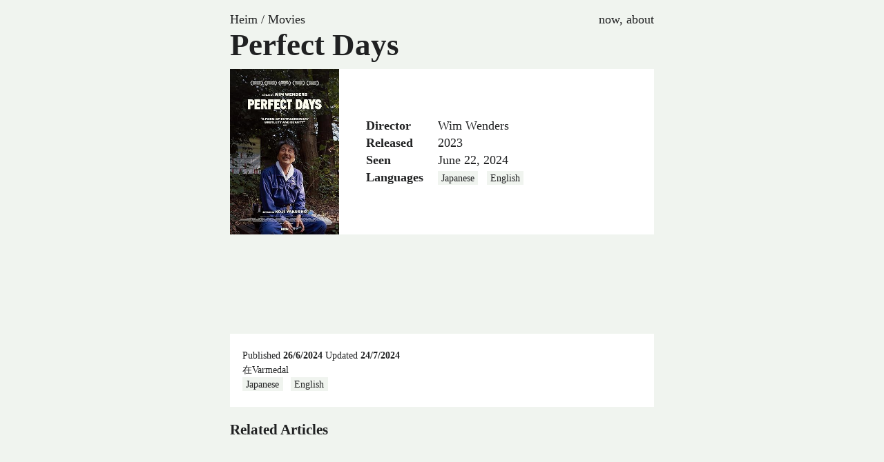

--- FILE ---
content_type: text/html; charset=utf-8
request_url: https://arthur.noerve.com/movies/perfect-days/
body_size: 1510
content:
<!DOCTYPE html>
<html lang="en">

<head>
    <meta charset="utf-8">
    <meta name="viewport" content="width=device-width, initial-scale=1.0">
    <meta name="language" content="en">
    <meta http-equiv="content-type" content="text/html">
    <meta name="author" content="" />
    <meta name="designer" content="">
    <meta name="publisher" content="">
    <meta name="no-email-collection" content="http://www.unspam.com/noemailcollection/">

    <title>Perfect Days | Arthur Nørve</title>
    <meta name="description" content="Programmer, language enthusiast, aspiring lifelong learner dabbling around. I call an island my home but travel occasionally.">
    <meta name="copyright" content="Please use and share :)">
    <meta name=”robots” content=”index,follow”>
    <meta name="revisit-after" content="7 days">
    <meta name="distribution" content="web">
    <meta name=”robots” content=”noodp”>


    
    
    
    
    

    <link rel="stylesheet" href="https://arthur.noerve.com/stylesheet.min.dc712532d5899c0ae7311e0778a2233e68fd44bdefcef452d00c55f78329fc82.css">

    
    

    
    <script defer type="text/javascript" src="/js/lozad.js"></script>

    
    

    
    





<script type="application/ld+json">
        {
            "@context" : "http://schema.org",
            "@type" : "Movie",
            "url": "https:\/\/arthur.noerve.com\/movies\/perfect-days\/",
            "name" : "Perfect Days",
            "image" : "\/movies\/perfect-days.jpg",
            "datePublished" : "2023",
            "dateCreated" : "2024-06-26T13:04:15\u002b0200",
            "productionCompany" : {
                "@type" : "Organization",
                "name" : ""
            },
            
            "director" : {
                "@type" : "Person",
                "name" : "Wim Wenders"
            },
            "review" : {
                "@type" : "Review",
                "reviewBody" : "",
                "author" : ""
            }
        }
    </script>









    
</head>

<body>

    <nav>
        <div class="breadcrumbs">
            


	
		
	
		
	

	
		<a href="https://arthur.noerve.com/" >Heim</a>
	
	

	

	
		/ <a href="https://arthur.noerve.com/movies/" >Movies</a>
    
	
	

	

	
	








        </div>

        <div>
            <a href="/now">now</a>,
            <a href="/about">about</a>
        </div>
    </nav>




<article class="post movie">

	<header>

		<h1>
			Perfect Days
		</h1>


		<div class="meta">

			<div class="cover">
				<img src="/movies/perfect-days.jpg">
			</div>

			<div class="table">

				<table>
					<tbody>
						<tr>
							<td>Director</td>
							<td>Wim Wenders</td>
						</tr>
						
						<tr>
							<td>Released</td>
							<td>2023</td>
						</tr>
						<tr>
							<td>Seen</td>
							<td>June 22, 2024</td>
						</tr>

						
						<tr>
							<td>Languages</td>
							<td>
	<a class="pill language" href="https://arthur.noerve.com/languages/japanese/" title="Language">Japanese</a>

	<a class="pill language" href="https://arthur.noerve.com/languages/english/" title="Language">English</a>


</td>
						</tr>
						
						
						
					</tbody>
				</table>
			</div>

		</div>

	</header>


	<div class="content">
		
	</div>


	<footer>
		<div>
    Published <time datetime="2024-06-26T13:04:15&#43;0200" title="26/6/2024">26/6/2024</time>
 Updated <time datetime="2024-07-24T14:53:31&#43;0200" title="24/7/2024">24/7/2024</time>

</div>



	<span class="location" title="Location (在 means 'at' in Chinese)">在Varmedal</span>


<div>
    

    

    
        
	<a class="pill language" href="https://arthur.noerve.com/languages/japanese/" title="Language">Japanese</a>

	<a class="pill language" href="https://arthur.noerve.com/languages/english/" title="Language">English</a>



    
</div>

	</footer>


</article>





















































































































































































































































































































































































































































































































































































































































































































































































































































































































































































































































































































































































































































































































































































































































































































































































































































































































































































































































































































































































































































































































































































































































































































































































































































































































































































































































































































































































































































































































































































































































<section class="listing">
    <h3>Related Articles</h3>
    

    
    <ul>
        
    </ul>
</section>



    <footer id="site-footer">

            <section class="links">
                
            </section>

           
    </footer>

	<script type="text/javascript">
		document.addEventListener("DOMContentLoaded", function() {

			
			
			const observer = lozad(); 
			observer.observe();


			
			
			if ( document.querySelector('.js-toc') ) {
				tocbot.init({
					
					tocSelector: '.js-toc',
					
					contentSelector: 'div.content',
					
					headingSelector: 'h1, h2, h3',
					
					hasInnerContainers: true,
				});
			}

		});
	</script>



</body>

</html>



--- FILE ---
content_type: text/css
request_url: https://arthur.noerve.com/stylesheet.min.dc712532d5899c0ae7311e0778a2233e68fd44bdefcef452d00c55f78329fc82.css
body_size: 5932
content:
@charset "UTF-8";@font-face{font-family:diwan thuluth;src:local("Diwan Thuluth"),url(../fonts/diwany-thuluth.ttf)format("truetype")}@font-face{font-family:et-book;src:url(../fonts/../fonts/et-book/et-book-roman-line-figures/et-book-roman-line-figures.eot);src:url(../fonts/et-book/et-book-roman-line-figures/et-book-roman-line-figures.eot?#iefix)format("embedded-opentype"),url(../fonts/et-book/et-book-roman-line-figures/et-book-roman-line-figures.woff)format("woff"),url(../fonts/et-book/et-book-roman-line-figures/et-book-roman-line-figures.ttf)format("truetype"),url(../fonts/et-book/et-book-roman-line-figures/et-book-roman-line-figures.svg#etbookromanosf)format("svg");font-weight:400;font-style:normal}@font-face{font-family:et-book;src:url(../fonts/et-book/et-book-display-italic-old-style-figures/et-book-display-italic-old-style-figures.eot);src:url(../fonts/et-book/et-book-display-italic-old-style-figures/et-book-display-italic-old-style-figures.eot?#iefix)format("embedded-opentype"),url(../fonts/et-book/et-book-display-italic-old-style-figures/et-book-display-italic-old-style-figures.woff)format("woff"),url(../fonts/et-book/et-book-display-italic-old-style-figures/et-book-display-italic-old-style-figures.ttf)format("truetype"),url(../fonts/et-book/et-book-display-italic-old-style-figures/et-book-display-italic-old-style-figures.svg#etbookromanosf)format("svg");font-weight:400;font-style:italic}@font-face{font-family:et-book;src:url(../fonts/et-book/et-book-bold-line-figures/et-book-bold-line-figures.eot);src:url(../fonts/et-book/et-book-bold-line-figures/et-book-bold-line-figures.eot?#iefix)format("embedded-opentype"),url(../fonts/et-book/et-book-bold-line-figures/et-book-bold-line-figures.woff)format("woff"),url(../fonts/et-book/et-book-bold-line-figures/et-book-bold-line-figures.ttf)format("truetype"),url(../fonts/et-book/et-book-bold-line-figures/et-book-bold-line-figures.svg#etbookromanosf)format("svg");font-weight:700;font-style:normal}/*!Thanks Gwern for the CSS below!*/.post a[href*="wikipedia.org/wiki/"]::after{content:"";background-image:url(data:image/svg+xml,%3Csvg%20xmlns=%22http://www.w3.org/2000/svg%22%20viewBox=%220%200%20640%20512%22%3E%3Cpath%20d=%22M640%2051.2l-.3%2012.2c-28.1.8-45%2015.8-55.8%2040.3-25%2057.8-103.3%20240-155.3%20358.6H415l-81.9-193.1c-32.5%2063.6-68.3%20130-99.2%20193.1-.3.3-15%200-15-.3C172%20352.3%20122.8%20243.4%2075.8%20133.4%2064.4%20106.7%2026.4%2063.4.2%2063.7c0-3.1-.3-10-.3-14.2h161.9v13.9c-19.2%201.1-52.8%2013.3-43.3%2034.2%2021.9%2049.7%20103.6%20240.3%20125.6%20288.6%2015-29.7%2057.8-109.2%2075.3-142.8-13.9-28.3-58.6-133.9-72.8-160-9.7-17.8-36.1-19.4-55.8-19.7V49.8l142.5.3v13.1c-19.4.6-38.1%207.8-29.4%2026.1%2018.9%2040%2030.6%2068.1%2048.1%20104.7%205.6-10.8%2034.7-69.4%2048.1-100.8%208.9-20.6-3.9-28.6-38.6-29.4.3-3.6.0-10.3.3-13.6%2044.4-.3%20111.1-.3%20123.1-.6v13.6c-22.5.8-45.8%2012.8-58.1%2031.7l-59.2%20122.8c6.4%2016.1%2063.3%20142.8%2069.2%20156.7L559.2%2091.8c-8.6-23.1-36.4-28.1-47.2-28.3V49.6l127.8%201.1.2.5z%22/%3E%3C/svg%3E);background-repeat:no-repeat;background-size:.75em;background-position:right 1px top;width:.85em;height:.85em;display:inline-block;vertical-align:baseline;opacity:.85}.post a[href$='.pdf']::after,.post a[href$='/pdf']::after,.post a[href$='type=pdf']::after,.post a[href*='.pdf#']::after,.post a[href$='.opml']::after,.post a[href$='.page']::after,.post a[href$='.txt']::after,.post a[href$='.xml']::after,.post a[href$='.css']::after,.post a[href$='.hs']::after,.post a[href$='.js']::after,.post a[href$='.json']::after,.post a[href^="."][href$='.php']::after,.post a[href$='.sh']::after,.post a[href$='.doc']::after,.post a[href$='.docx']::after,.post a[href$='.xls']::after,.post a[href$='.xlsx']::after,.post a[href$='.csv']::after,.post a[href$='.gif']::after,.post a[href$='.ico']::after,.post a[href$='.jpg']::after,.post a[href$='.png']::after,.post a[href$='.svg']::after,.post a[href$='.xcf']::after,.post a[href$='.maff']::after,.post a[href$='.ogg']::after,.post a[href$='.avi']::after,.post a[href$='.mp4']::after,.post a[href$='.webm']::after,.post a[href$='.tar']::after,.post a[href$='.ebt']::after,.post a[href$='.epub']::after,.post a[href$='.mdb']::after,.post a[href$='.mht']::after,.post a[href$='.ttf']::after{content:"";display:inline-block;position:static;background-repeat:no-repeat;background-position:50% 100%;height:.75em;width:.75em;margin:0 0 0 2px;opacity:.55}.post a[href$='.pdf']:hover::after,.post a[href$='/pdf']:hover::after,.post a[href$='type=pdf']:hover::after,.post a[href*='.pdf#']:hover::after,.post a[href$='.opml']:hover::after,.post a[href$='.page']:hover::after,.post a[href$='.txt']:hover::after,.post a[href$='.xml']:hover::after,.post a[href$='.css']:hover::after,.post a[href$='.hs']:hover::after,.post a[href$='.js']:hover::after,.post a[href$='.json']:hover::after,.post a[href^="."][href$='.php']:hover::after,.post a[href$='.sh']:hover::after,.post a[href$='.doc']:hover::after,.post a[href$='.docx']:hover::after,.post a[href$='.xls']:hover::after,.post a[href$='.xlsx']:hover::after,.post a[href$='.csv']:hover::after,.post a[href$='.gif']:hover::after,.post a[href$='.ico']:hover::after,.post a[href$='.jpg']:hover::after,.post a[href$='.png']:hover::after,.post a[href$='.svg']:hover::after,.post a[href$='.xcf']:hover::after,.post a[href$='.maff']:hover::after,.post a[href$='.ogg']:hover::after,.post a[href$='.avi']:hover::after,.post a[href$='.mp4']:hover::after,.post a[href$='.webm']:hover::after,.post a[href$='.tar']:hover::after,.post a[href$='.ebt']:hover::after,.post a[href$='.epub']:hover::after,.post a[href$='.mdb']:hover::after,.post a[href$='.mht']:hover::after,.post a[href$='.ttf']:hover::after{opacity:.3}.post a[href$=".pdf"]::after,.post a[href$="/pdf"]::after,.post a[href$="type=pdf"]::after,.post a[href*=".pdf#"]::after{background-image:url(data:image/svg+xml,%3Csvg%20xmlns=%22http://www.w3.org/2000/svg%22%20viewBox=%220%200%20384%20512%22%3E%3Cpath%20d=%22M181.9%20256.1c-5-16-4.9-46.9-2-46.9%208.4.0%207.6%2036.9%202%2046.9zm-1.7%2047.2c-7.7%2020.2-17.3%2043.3-28.4%2062.7%2018.3-7%2039-17.2%2062.9-21.9-12.7-9.6-24.9-23.4-34.5-40.8zM86.1%20428.1c0%20.8%2013.2-5.4%2034.9-40.2-6.7%206.3-29.1%2024.5-34.9%2040.2zM248%20160h136v328c0%2013.3-10.7%2024-24%2024H24c-13.3.0-24-10.7-24-24V24C0%2010.7%2010.7.0%2024%200h2e2v136c0%2013.2%2010.8%2024%2024%2024zm-8%20171.8c-20-12.2-33.3-29-42.7-53.8%204.5-18.5%2011.6-46.6%206.2-64.2-4.7-29.4-42.4-26.5-47.8-6.8-5%2018.3-.4%2044.1%208.1%2077-11.6%2027.6-28.7%2064.6-40.8%2085.8-.1.0-.1.1-.2.1-27.1%2013.9-73.6%2044.5-54.5%2068%205.6%206.9%2016%2010%2021.5%2010%2017.9.0%2035.7-18%2061.1-61.8%2025.8-8.5%2054.1-19.1%2079-23.2%2021.7%2011.8%2047.1%2019.5%2064%2019.5%2029.2.0%2031.2-32%2019.7-43.4-13.9-13.6-54.3-9.7-73.6-7.2zM377%20105%20279%207c-4.5-4.5-10.6-7-17-7h-6v128h128v-6.1c0-6.3-2.5-12.4-7-16.9zm-74.1%20255.3c4.1-2.7-2.5-11.9-42.8-9%2037.1%2015.8%2042.8%209%2042.8%209z%22/%3E%3C/svg%3E)}.post a[href$=".opml"]::after,.post a[href$=".page"]::after,.post a[href$=".txt"]::after,.post a[href$=".xml"]::after{background-image:url(data:image/svg+xml,%3Csvg%20xmlns=%22http://www.w3.org/2000/svg%22%20viewBox=%220%200%20384%20512%22%3E%3Cpath%20d=%22M224%20136V0H24C10.7.0.0%2010.7.0%2024v464c0%2013.3%2010.7%2024%2024%2024h336c13.3.0%2024-10.7%2024-24V160H248c-13.2.0-24-10.8-24-24zm64%20236c0%206.6-5.4%2012-12%2012H108c-6.6.0-12-5.4-12-12v-8c0-6.6%205.4-12%2012-12h168c6.6.0%2012%205.4%2012%2012v8zm0-64c0%206.6-5.4%2012-12%2012H108c-6.6.0-12-5.4-12-12v-8c0-6.6%205.4-12%2012-12h168c6.6.0%2012%205.4%2012%2012v8zm0-72v8c0%206.6-5.4%2012-12%2012H108c-6.6.0-12-5.4-12-12v-8c0-6.6%205.4-12%2012-12h168c6.6.0%2012%205.4%2012%2012zm96-114.1v6.1H256V0h6.1c6.4.0%2012.5%202.5%2017%207l97.9%2098c4.5%204.5%207%2010.6%207%2016.9z%22/%3E%3C/svg%3E)}.post a[href$=".css"]::after,.post a[href$=".hs"]::after,.post a[href$=".js"]::after,.post a[href$=".json"]::after,.post a[href^="."][href$=".php"]::after,.post a[href$=".sh"]::after{background-image:url(data:image/svg+xml,%3Csvg%20xmlns=%22http://www.w3.org/2000/svg%22%20viewBox=%220%200%20384%20512%22%3E%3Cpath%20d=%22M384%20121.941V128H256V0h6.059c6.365.0%2012.47%202.529%2016.971%207.029l97.941%2097.941A24.005%2024.005.0%2001384%20121.941zM248%20160c-13.2.0-24-10.8-24-24V0H24C10.745.0.0%2010.745.0%2024v464c0%2013.255%2010.745%2024%2024%2024h336c13.255.0%2024-10.745%2024-24V160H248zM123.206%20400.505a5.4%205.4.0%2001-7.633.246l-64.866-60.812a5.4%205.4.0%20010-7.879l64.866-60.812a5.4%205.4.0%20017.633.246l19.579%2020.885a5.4%205.4.0%2001-.372%207.747L101.65%20336l40.763%2035.874a5.4%205.4.0%2001.372%207.747l-19.579%2020.884zm51.295%2050.479-27.453-7.97a5.402%205.402.0%2001-3.681-6.692l61.44-211.626a5.402%205.402.0%20016.692-3.681l27.452%207.97a5.4%205.4.0%20013.68%206.692l-61.44%20211.626a5.397%205.397.0%2001-6.69%203.681zm160.792-111.045-64.866%2060.812a5.4%205.4.0%2001-7.633-.246l-19.58-20.885a5.4%205.4.0%2001.372-7.747L284.35%20336l-40.763-35.874a5.4%205.4.0%2001-.372-7.747l19.58-20.885a5.4%205.4.0%20017.633-.246l64.866%2060.812a5.4%205.4.0%2001-.001%207.879z%22/%3E%3C/svg%3E)}.post a[href$=".doc"]::after,.post a[href$=".docx"]::after{background-image:url(data:image/svg+xml,%3Csvg%20xmlns=%22http://www.w3.org/2000/svg%22%20viewBox=%220%200%20384%20512%22%3E%3Cpath%20d=%22M224%20136V0H24C10.7.0.0%2010.7.0%2024v464c0%2013.3%2010.7%2024%2024%2024h336c13.3.0%2024-10.7%2024-24V160H248c-13.2.0-24-10.8-24-24zm57.1%20120H305c7.7.0%2013.4%207.1%2011.7%2014.7l-38%20168c-1.2%205.5-6.1%209.3-11.7%209.3h-38c-5.5.0-10.3-3.8-11.6-9.1-25.8-103.5-20.8-81.2-25.6-110.5h-.5c-1.1%2014.3-2.4%2017.4-25.6%20110.5-1.3%205.3-6.1%209.1-11.6%209.1H117c-5.6.0-10.5-3.9-11.7-9.4l-37.8-168c-1.7-7.5%204-14.6%2011.7-14.6h24.5c5.7.0%2010.7%204%2011.8%209.7%2015.6%2078%2020.1%20109.5%2021%20122.2%201.6-10.2%207.3-32.7%2029.4-122.7%201.3-5.4%206.1-9.1%2011.7-9.1h29.1c5.6.0%2010.4%203.8%2011.7%209.2%2024%20100.4%2028.8%20124%2029.6%20129.4-.2-11.2-2.6-17.8%2021.6-129.2%201-5.6%205.9-9.5%2011.5-9.5zM384%20121.9v6.1H256V0h6.1c6.4.0%2012.5%202.5%2017%207l97.9%2098c4.5%204.5%207%2010.6%207%2016.9z%22/%3E%3C/svg%3E)}.post a[href$=".xls"]::after,.post a[href$=".xlsx"]::after{background-image:url(data:image/svg+xml,%3Csvg%20xmlns=%22http://www.w3.org/2000/svg%22%20viewBox=%220%200%20384%20512%22%3E%3Cpath%20d=%22M224%20136V0H24C10.7.0.0%2010.7.0%2024v464c0%2013.3%2010.7%2024%2024%2024h336c13.3.0%2024-10.7%2024-24V160H248c-13.2.0-24-10.8-24-24zm60.1%20106.5L224%20336l60.1%2093.5c5.1%208-.6%2018.5-10.1%2018.5h-34.9c-4.4.0-8.5-2.4-10.6-6.3C208.9%20405.5%20192%20373%20192%20373c-6.4%2014.8-10%2020-36.6%2068.8-2.1%203.9-6.1%206.3-10.5%206.3H110c-9.5.0-15.2-10.5-10.1-18.5l60.3-93.5-60.3-93.5c-5.2-8%20.6-18.5%2010.1-18.5h34.8c4.4.0%208.5%202.4%2010.6%206.3%2026.1%2048.8%2020%2033.6%2036.6%2068.5.0.0%206.1-11.7%2036.6-68.5%202.1-3.9%206.2-6.3%2010.6-6.3H274c9.5-.1%2015.2%2010.4%2010.1%2018.4zM384%20121.9v6.1H256V0h6.1c6.4.0%2012.5%202.5%2017%207l97.9%2098c4.5%204.5%207%2010.6%207%2016.9z%22/%3E%3C/svg%3E)}.post a[href$=".csv"]::after{background-image:url(data:image/svg+xml,%3Csvg%20xmlns=%22http://www.w3.org/2000/svg%22%20viewBox=%220%200%20384%20512%22%3E%3Cpath%20d=%22M224%20136V0H24C10.7.0.0%2010.7.0%2024v464c0%2013.3%2010.7%2024%2024%2024h336c13.3.0%2024-10.7%2024-24V160H248c-13.2.0-24-10.8-24-24zm-96%20144c0%204.42-3.58%208-8%208h-8c-8.84.0-16%207.16-16%2016v32c0%208.84%207.16%2016%2016%2016h8c4.42.0%208%203.58%208%208v16c0%204.42-3.58%208-8%208h-8c-26.51.0-48-21.49-48-48v-32c0-26.51%2021.49-48%2048-48h8c4.42.0%208%203.58%208%208v16zm44.27%20104H160c-4.42.0-8-3.58-8-8v-16c0-4.42%203.58-8%208-8h12.27c5.95.0%2010.41-3.5%2010.41-6.62.0-1.3-.75-2.66-2.12-3.84l-21.89-18.77c-8.47-7.22-13.33-17.48-13.33-28.14.0-21.3%2019.02-38.62%2042.41-38.62H2e2c4.42.0%208%203.58%208%208v16c0%204.42-3.58%208-8%208h-12.27c-5.95.0-10.41%203.5-10.41%206.62.0%201.3.75%202.66%202.12%203.84l21.89%2018.77c8.47%207.22%2013.33%2017.48%2013.33%2028.14.01%2021.29-19%2038.62-42.39%2038.62zM256%20264v20.8c0%2020.27%205.7%2040.17%2016%2056.88%2010.3-16.7%2016-36.61%2016-56.88V264c0-4.42%203.58-8%208-8h16c4.42.0%208%203.58%208%208v20.8c0%2035.48-12.88%2068.89-36.28%2094.09-3.02%203.25-7.27%205.11-11.72%205.11s-8.7-1.86-11.72-5.11c-23.4-25.2-36.28-58.61-36.28-94.09V264c0-4.42%203.58-8%208-8h16c4.42.0%208%203.58%208%208zm121-159L279.1%207c-4.5-4.5-10.6-7-17-7H256v128h128v-6.1c0-6.3-2.5-12.4-7-16.9z%22/%3E%3C/svg%3E)}.post a[href$=".gif"]::after,.post a[href$=".ico"]::after,.post a[href$=".jpg"]::after,.post a[href$=".png"]::after,.post a[href$=".svg"]::after,.post a[href$=".xcf"]::after{background-image:url(data:image/svg+xml,%3Csvg%20xmlns=%22http://www.w3.org/2000/svg%22%20viewBox=%220%200%20384%20512%22%3E%3Cpath%20d=%22M384%20121.941V128H256V0h6.059a24%2024%200%200116.97%207.029l97.941%2097.941a24.002%2024.002.0%20017.03%2016.971zM248%20160c-13.2.0-24-10.8-24-24V0H24C10.745.0.0%2010.745.0%2024v464c0%2013.255%2010.745%2024%2024%2024h336c13.255.0%2024-10.745%2024-24V160H248zm-135.455%2016c26.51.0%2048%2021.49%2048%2048s-21.49%2048-48%2048-48-21.49-48-48%2021.491-48%2048-48zm208%20240h-256l.485-48.485L104.545%20328c4.686-4.686%2011.799-4.201%2016.485.485L160.545%20368%20264.06%20264.485c4.686-4.686%2012.284-4.686%2016.971.0L320.545%20304v112z%22/%3E%3C/svg%3E)}.post a[href$=".maff"]::after,.post a[href$=".ogg"]::after{background-image:url(data:image/svg+xml,%3Csvg%20xmlns=%22http://www.w3.org/2000/svg%22%20viewBox=%220%200%20384%20512%22%3E%3Cpath%20d=%22M224%20136V0H24C10.7.0.0%2010.7.0%2024v464c0%2013.3%2010.7%2024%2024%2024h336c13.3.0%2024-10.7%2024-24V160H248c-13.2.0-24-10.8-24-24zm-64%20268c0%2010.7-12.9%2016-20.5%208.5L104%20376H76c-6.6.0-12-5.4-12-12v-56c0-6.6%205.4-12%2012-12h28l35.5-36.5c7.6-7.6%2020.5-2.2%2020.5%208.5v136zm33.2-47.6c9.1-9.3%209.1-24.1.0-33.4-22.1-22.8%2012.2-56.2%2034.4-33.5%2027.2%2027.9%2027.2%2072.4.0%20100.4-21.8%2022.3-56.9-10.4-34.4-33.5zm86-117.1c54.4%2055.9%2054.4%20144.8.0%20200.8-21.8%2022.4-57-10.3-34.4-33.5%2036.2-37.2%2036.3-96.5.0-133.8-22.1-22.8%2012.3-56.3%2034.4-33.5zM384%20121.9v6.1H256V0h6.1c6.4.0%2012.5%202.5%2017%207l97.9%2098c4.5%204.5%207%2010.6%207%2016.9z%22/%3E%3C/svg%3E)}.post a[href$=".avi"]::after,.post a[href$=".mp4"]::after,.post a[href$=".webm"]::after{background-image:url(data:image/svg+xml,%3Csvg%20xmlns=%22http://www.w3.org/2000/svg%22%20viewBox=%220%200%20384%20512%22%3E%3Cpath%20d=%22M384%20121.941V128H256V0h6.059c6.365.0%2012.47%202.529%2016.971%207.029l97.941%2097.941A24.005%2024.005.0%2001384%20121.941zM224%20136V0H24C10.745.0.0%2010.745.0%2024v464c0%2013.255%2010.745%2024%2024%2024h336c13.255.0%2024-10.745%2024-24V160H248c-13.2.0-24-10.8-24-24zm96%20144.016v111.963c0%2021.445-25.943%2031.998-40.971%2016.971L224%20353.941V392c0%2013.255-10.745%2024-24%2024H88c-13.255.0-24-10.745-24-24V280c0-13.255%2010.745-24%2024-24h112c13.255.0%2024%2010.745%2024%2024v38.059l55.029-55.013c15.011-15.01%2040.971-4.491%2040.971%2016.97z%22/%3E%3C/svg%3E)}.post a[href$=".tar"]::after{background-image:url(data:image/svg+xml,%3Csvg%20xmlns=%22http://www.w3.org/2000/svg%22%20viewBox=%220%200%20384%20512%22%3E%3Cpath%20d=%22M377%20105%20279.1%207c-4.5-4.5-10.6-7-17-7H256v128h128v-6.1c0-6.3-2.5-12.4-7-16.9zM128.4%20336c-17.9.0-32.4%2012.1-32.4%2027%200%2015%2014.6%2027%2032.5%2027s32.4-12.1%2032.4-27-14.6-27-32.5-27zM224%20136V0h-63.6v32h-32V0H24C10.7.0.0%2010.7.0%2024v464c0%2013.3%2010.7%2024%2024%2024h336c13.3.0%2024-10.7%2024-24V160H248c-13.2.0-24-10.8-24-24zM95.9%2032h32v32h-32zm32.3%20384c-33.2.0-58-30.4-51.4-62.9L96.4%20256v-32h32v-32h-32v-32h32v-32h-32V96h32V64h32v32h-32v32h32v32h-32v32h32v32h-32v32h22.1c5.7.0%2010.7%204.1%2011.8%209.7l17.3%2087.7c6.4%2032.4-18.4%2062.6-51.4%2062.6z%22/%3E%3C/svg%3E)}.post a[href$=".ebt"]::after,.post a[href$=".epub"]::after,.post a[href$=".mdb"]::after,.post a[href$=".mht"]::after,.post a[href$=".ttf"]::after{background-image:url(data:image/svg+xml,%3Csvg%20xmlns=%22http://www.w3.org/2000/svg%22%20viewBox=%220%200%20384%20512%22%3E%3Cpath%20d=%22M224%20136V0H24C10.7.0.0%2010.7.0%2024v464c0%2013.3%2010.7%2024%2024%2024h336c13.3.0%2024-10.7%2024-24V160H248c-13.2.0-24-10.8-24-24zm160-14.1v6.1H256V0h6.1c6.4.0%2012.5%202.5%2017%207l97.9%2098c4.5%204.5%207%2010.6%207%2016.9z%22/%3E%3C/svg%3E)}.content a[href*=localhost]::after,.content a[href*="notes.noerve.com"]::after,.content a[href^="/"]::after{content:"°"}body{font-family:avenir next,avenir,helvetica sans-serif;color:#202122;background-color:#f0f4ef;text-rendering:optimizeLegibility;-webkit-font-smoothing:antialiased;-moz-osx-font-smoothing:grayscale;margin:auto;padding-bottom:15em;position:relative;max-width:650px}h1{margin:0 0 .5rem;font-size:2.5rem}a{text-decoration:none;color:#306bac}a:hover{text-decoration:underline}nav{margin:1em 0 0;display:flex;justify-content:space-between}nav a{color:#202122}footer#site-footer{width:100%;text-align:center;margin-top:5rem;font-size:.8rem}main>section{margin-top:2em}main>footer{margin-top:2em}main>header.box{margin-top:.5rem}main>header+*{margin-top:0}.listing ul{list-style:none;margin-left:0;padding-left:0;margin-bottom:.5rem}.listing li{display:flex;justify-content:space-between}.listing li .date{flex:none;min-width:3rem;opacity:.75}.listing li .title{flex:1;padding-left:1em;font-weight:500}.listing li .right{color:grey}.terms{display:flex}.terms>div{flex:0 0 50%}.terms ul li.highlighted{font-weight:600}.content>:first-child{margin-top:.5rem}.content h2,.content h3,.content h4,.content h5,.content h6{font-family:et-book,serif}.content h2{font-size:2em;margin-bottom:.3em}.content h3{font-size:1.5em;margin-bottom:.3em}.content>ul+h2,.content>ol+h2,.content>p+h2,.content>pre+h2,.content>div+h2,.content>blockquote+h2,.content>table+h2,.content>figure+h2,.content>.grid+h2,.content>img+h2,.content>dl+h2{margin-top:5rem}.content>ul+h3,.content>ol+h3,.content>p+h3,.content>pre+h3,.content>div+h3,.content>blockquote+h3,.content>table+h3,.content>figure+h3,.content>.grid+h3,.content>img+h3,.content>dl+h3{margin-top:2rem}.content p{line-height:1.8}.content ul,.content ol{line-height:1.5;padding-left:1.5rem}.content ul>li,.content ol>li{margin-bottom:.3rem}.content ul ul,.content ol ul{margin-top:.5rem}.content ul li,.content ol li{margin-bottom:.2rem}.content ul li p,.content ol li p{margin:0}.content ul li blockquote,.content ol li blockquote{margin:0}.content ul li+input,.content ol li+input{list-style:none}.content ul{list-style:circle}.content ol{list-style:lower-roman}.content ol li{padding-left:.5rem}.content ol>li::marker{font-family:et-book,serif}.content dl{margin:1rem 0;font-style:italic}.content dl dt{margin-bottom:.5rem}.content dl dt dfn{font-weight:800}.content dl dt span.pronunciation{font-weight:400;color:gray;font-style:normal;margin-left:.5rem}.content dl dt span.language{font-weight:400;color:gray;font-style:normal;margin-left:.5rem}.content dl dd{margin:0 0 2rem 1rem;font-style:normal}.content dl p{margin-top:0}.content hr{margin-top:2rem;margin-bottom:2rem}.content blockquote{font-family:et-book,serif}.content>blockquote{border-left:2px solid #000;padding:0 0 0 1rem;margin:1rem 0}.content table{width:100%;font-size:.8rem;margin:2rem auto}.content thead th{text-align:left}.content input[type=checkbox]{margin-right:.7rem}.content>pre{padding:1rem 1rem 1rem .5rem;background-color:#fff!important}.content>pre code{padding:0;background-color:initial}.content kbd{padding:.1rem .3rem .2rem;background-color:#fff!important}.content kbd kbd{padding:0;background-color:initial}.content>code{padding:.1rem .3rem .2rem;background-color:#fff!important}.content .highlight{max-width:100%;overflow-x:scroll}.content mark{background-color:#ff0}.content span.list-ref{font-family:et-book,serif}.content img{width:90%;display:block;margin:2rem auto}.content figure.quote{margin:1rem 0;max-width:100%}.content figure.quote blockquote{border-left:2px solid #000;padding:0 0 0 1rem;margin:1rem 0}.content figure{margin:2rem auto;max-width:90%}.content figure img{width:100%;max-width:100%;display:block;margin:0}.content figure figcaption{font-style:italic;opacity:.8}.content figure figcaption h4{margin:.5rem 0}.content figure figcaption p{line-height:1;margin:0}.content .grid{margin:2rem auto;max-width:90%;display:flex;flex-direction:row;justify-content:center}.content .grid img{margin:0 .1rem;height:200px;width:auto}.content .footnotes{margin-top:5rem}.content .katex{overflow-x:auto;overflow-y:hidden}main.front .qod{margin:2rem 0;text-align:center}main.front .qod:lang(ar) p{font-size:3rem;font-family:diwan thuluth;word-spacing:.5rem}main.front .qod:lang(is) p{font-family:baskerville;font-size:2rem}main.front .qod:lang(ru) p{font-family:baskerville;font-size:2rem}main.front .qod p{font-family:et-book,serif;font-size:1.5rem;margin:0;line-height:1.5}main.front .qod .translation{color:grey;font-size:.8rem;line-height:1.25;max-width:80%;margin:auto}.covers h2{display:inline-block;margin-right:1rem}.covers .group,.covers .to-read{display:flex;flex-wrap:wrap;justify-content:flex-start;align-items:flex-start;margin:0 0 0 -1%;width:calc(100% + 1%)}.covers .group div,.covers .to-read div{flex:0 0 19%;margin:.1% 0 0 1%}.covers .group img,.covers .to-read img{width:100%}.covers .currently-reading,.covers .currently-abandoned,.covers .currently-paused{display:flex;flex-wrap:wrap;justify-content:flex-start;align-items:flex-start;margin:0 0 0 -1%;width:calc(100% + 1%)}.covers .currently-reading div,.covers .currently-abandoned div,.covers .currently-paused div{flex:0 0 11.5%;margin:1% 0 0 1%}.covers .currently-reading img,.covers .currently-abandoned img,.covers .currently-paused img{width:100%}.covers .currently-paused img,.covers .currently-abandoned img{opacity:.5}article.book header,article.movie header{margin-bottom:1rem}article.book header div.meta,article.movie header div.meta{display:flex;align-items:center;background-color:#fff}article.book header div.meta div.table,article.movie header div.meta div.table{width:80%;padding-left:2em}article.book header div.meta div.table table tr td:first-of-type,article.movie header div.meta div.table table tr td:first-of-type{font-weight:600}article.book header div.meta div.table table tr td:last-of-type,article.movie header div.meta div.table table tr td:last-of-type{padding-left:1em}article.book header div.meta div.cover,article.movie header div.meta div.cover{width:30%}article.book header div.meta div.cover img,article.movie header div.meta div.cover img{width:100%;display:block}article.book header div.meta .pill,article.movie header div.meta .pill{background-color:#f0f4ef}article.quote{margin-top:.5rem}main.quotes>a{text-decoration:none;color:initial}main.quotes article{margin:4rem 0 5rem}main.quotes article:first-child{margin-top:.5rem}article.micro{padding:1rem;margin:4rem 0 5rem}article.micro:first-of-type{margin-top:.5rem}article.micro header{display:flex;justify-content:space-between}article.micro header h1,article.micro header h2{font-size:.8rem;margin:0}article.micro .content{margin:0}article.micro footer{margin:.5rem 0 0;padding:0}article.micro .box{background-color:#f0f4ef}figure.quote{padding:1rem;background-color:#fff;margin:0}figure.quote blockquote{font-family:et-book,serif;margin:0;line-height:1.8}figure.quote blockquote:lang(ar){direction:rtl}figure.quote blockquote:lang(ar) p{font-family:diwan thuluth;word-spacing:.5rem}figure.quote blockquote:lang(ar).proverb{font-size:3rem}figure.quote blockquote:lang(is) p{font-family:baskerville}figure.quote blockquote:lang(is).proverb{font-size:2rem}figure.quote blockquote:lang(ru) p{font-family:baskerville}figure.quote blockquote:lang(ru).proverb{font-size:2rem}figure.quote blockquote>p:first-child{margin-top:0}figure.quote blockquote>p:last-of-type{margin-bottom:0}figure.quote figcaption{margin-top:1rem;padding-left:2rem;font-style:italic;opacity:1}article{max-width:650px}article header .byline{font-size:.8rem}article footer{margin-top:8rem;padding:1.2rem 1rem;background-color:#fff;line-height:1.5;font-size:.8rem}article footer time{font-weight:600}article footer .pill{background-color:#f0f4ef}aside{width:300px;font-size:.8rem;padding-left:3rem;margin-top:7rem;box-sizing:border-box;position:absolute;top:0;left:100%;height:95%}aside>div{position:sticky;top:2rem}@media(max-width:1220px){aside{display:none}}.pill{padding:.1rem .3rem;margin-right:.4rem;font-size:.8rem;white-space:nowrap;height:1.5rem;background-color:#fff;color:#202122}.read-more{font-size:4rem;line-height:.5;color:#202122}.box{padding:.2rem 1rem;background-color:#fff;line-height:1.5}.box .pill{background-color:#f0f4ef}ol.toc-list{padding-left:0!important;line-height:1.5;list-style:lower-roman;font-family:et-book,serif}ol.toc-list ol.toc-list{padding-left:40px!important}ol.toc-list a::before{content:none!important}@media(max-width:650px){html{font-size:16px}body{padding-left:1em;padding-right:1em;box-sizing:border-box}}@media(min-width:650px){html{font-size:18px}body{padding-left:1em;padding-right:1em;box-sizing:border-box}}